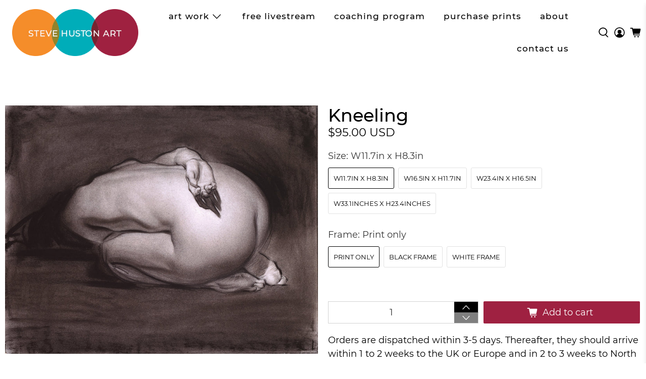

--- FILE ---
content_type: text/css
request_url: https://stevehustonart.com/cdn/shop/t/2/assets/styles-custom.css?v=139264672543058955081685651930
body_size: -301
content:
#shopify-section-template--16558527348993__500bf5e1-75cc-4bdb-87f9-251bb3968059{background-color:#00adba!important}.navbar-item{padding:0 10px 0 0}.header__menu{padding-right:30px}hr{display:block;height:1px;margin:1.5rem 0;background-color:#d7d7d7;border:none}.swatch.is-flex.is-flex-wrap{padding-bottom:20px}@media only screen and (max-width: 480px){.banner__heading{font-size:1.5em;padding:0}}@media only screen and (max-width: 480px){.image-with-text-overlay .mobile-text--below-media.has-border .caption-content{padding:0}}.collection-main .image__container{display:block;margin-left:auto;margin-right:auto;font-size:0;position:relative;overflow:hidden;width:500px;height:400px}.collection-main .image-element__wrap img{margin-left:auto;margin-right:auto;display:block;position:absolute;top:50%;left:50%;transform:translate(-50%,-50%);width:auto;height:100%;object-fit:cover}.featured-collection .image__container{display:block;margin-left:auto;margin-right:auto;font-size:0;position:relative;overflow:hidden;width:320px;height:300px}.featured-collection .image-element__wrap img{margin-left:auto;margin-right:auto;display:block;position:absolute;top:50%;left:50%;transform:translate(-50%,-50%);width:auto;height:100%;object-fit:cover}.recommended-products-section .image__container{display:block;margin-left:auto;margin-right:auto;font-size:0;position:relative;overflow:hidden;width:320px;height:300px}.recommended-products-section .image-element__wrap img{margin-left:auto;margin-right:auto;display:block;position:absolute;top:50%;left:50%;transform:translate(-50%,-50%);width:auto;height:100%;object-fit:cover}
/*# sourceMappingURL=/cdn/shop/t/2/assets/styles-custom.css.map?v=139264672543058955081685651930 */


--- FILE ---
content_type: text/javascript; charset=utf-8
request_url: https://stevehustonart.com/products/kneeling.js
body_size: 3284
content:
{"id":8013949370625,"title":"Kneeling","handle":"kneeling","description":"\u003c!-- split --\u003e\u003chr\u003e\n\u003ch3\u003e \u003cspan data-mce-fragment=\"1\"\u003eDescription\u003c\/span\u003e\n\u003c\/h3\u003e\n\u003cdiv data-block-id=\"block-fb3b1e8f-f020-4d18-8c04-d85caafeab5e\" class=\"ql-block\"\u003echarcoal on paper -- This is one of my favorite nudes I've ever done.\u003c\/div\u003e\n\u003cdiv data-block-id=\"block-fb3b1e8f-f020-4d18-8c04-d85caafeab5e\" class=\"ql-block\"\u003e\u003cbr\u003e\u003c\/div\u003e\n\u003cdiv data-block-id=\"block-0f4a0a1d-c82a-4741-a01b-275d20e2f281\" class=\"ql-block\"\u003eThe idea was to show this quiet pose and others like it in contrast to the furious action of the boxers.\u003c\/div\u003e\n\u003cdiv data-block-id=\"block-0f4a0a1d-c82a-4741-a01b-275d20e2f281\" class=\"ql-block\"\u003e\u003c\/div\u003e\n\u003ch3\u003e\u003cspan\u003eAbout this artwork \u003c\/span\u003e\u003c\/h3\u003e\n\u003cdiv\u003e\n\u003cul\u003e\n\u003cli\u003eAvailable in\u003cbr\u003eW11.7in x H8.3in, W30cm x H21cm   - (Edition of 50) including a border for easy framing\u003cbr\u003eW16.5in x H11.7in, W42cm x H30cm  - (Edition of 25) including a border for easy framing\u003cbr\u003eW23.4in x H16.5in, W60cm x H42cm - (Edition of 10) including a border for easy framing\u003cbr\u003e W33.1in x H23.4in, W84cm x H59cm - (Edition of 5) including a border for easy framing\u003c\/li\u003e\n\u003cli\u003eSupplied with a signed, stamped \u0026amp; numbered Certificate of Authenticity for provenance\u003c\/li\u003e\n\u003cli\u003ePaper - Giclée\u003cbr\u003ePresented on acid-free, archival cotton Photo Rag Giclée paper with a chalky smooth finish, from Hahnemühle the world’s oldest mill who have been producing fine art papers for more than 500 years\u003c\/li\u003e\n\u003cli\u003eWe recommend you to take care when handling this museum-grade print. Buying a pre-framed print will ensure your artwork is protected and ready to hang.\u003c\/li\u003e\n\u003cli\u003eGuaranteed archival life of 100+ years\u003c\/li\u003e\n\u003cli\u003eCarbon neutral, sustainable production, packaging and shipping\u003c\/li\u003e\n\u003cli\u003eTracked \u0026amp; insured shipping\u003c\/li\u003e\n\u003c\/ul\u003e\n\u003cdiv\u003e\n\u003ch3\u003e\u003cspan\u003eShipping and returns \u003c\/span\u003e\u003c\/h3\u003e\n\u003cp\u003eOrders are dispatched within 3-5 days. Thereafter, they should arrive within 1 to 2 weeks to the UK or Europe and in 2 to 3 weeks to North America. Other destinations may vary - please allow up to 4 weeks for delivery. Once your order is shipped, you will receive a tracking number via email.\u003cbr\u003e\u003cbr\u003eOur printing company is 100% carbon neutral and all our packaging is environment friendly. Everything is either recyclable or biodegradable and that includes the stickers, tape, compostable bubble wrap as well as the frame edge protectors used.\u003cbr\u003e\u003cbr\u003eYour artwork will be sustainably packaged and well protected, but on the rare occasion there are issues, we will do our best to make it right.\u003cspan\u003e \u003c\/span\u003e\u003ca href=\"https:\/\/stevehustonart.com\/policies\/shipping-policy\" data-mce-href=\"https:\/\/stevehustonart.com\/policies\/shipping-policy\"\u003eMore information here.\u003c\/a\u003e\u003c\/p\u003e\n\u003c\/div\u003e\n\u003c\/div\u003e","published_at":"2023-05-31T14:53:12-06:00","created_at":"2023-05-31T14:44:27-06:00","vendor":"Steve Huston","type":"Giclée","tags":[],"price":9500,"price_min":9500,"price_max":49500,"available":true,"price_varies":true,"compare_at_price":null,"compare_at_price_min":0,"compare_at_price_max":0,"compare_at_price_varies":false,"variants":[{"id":43913017098497,"title":"W11.7in x H8.3in \/ Print only","option1":"W11.7in x H8.3in","option2":"Print only","option3":null,"sku":"7749398-2504597","requires_shipping":true,"taxable":true,"featured_image":{"id":40299626430721,"product_id":8013949370625,"position":1,"created_at":"2023-05-31T14:44:57-06:00","updated_at":"2023-05-31T14:44:57-06:00","alt":null,"width":1800,"height":1428,"src":"https:\/\/cdn.shopify.com\/s\/files\/1\/0666\/4981\/7345\/products\/48f5e45455674f0d8c5157e9f4ba9bc4.jpg?v=1685565897","variant_ids":[43913017098497,43913017196801,43913017295105,43913017360641]},"available":true,"name":"Kneeling - W11.7in x H8.3in \/ Print only","public_title":"W11.7in x H8.3in \/ Print only","options":["W11.7in x H8.3in","Print only"],"price":9500,"weight":0,"compare_at_price":null,"inventory_management":"shopify","barcode":null,"featured_media":{"alt":null,"id":32896022872321,"position":1,"preview_image":{"aspect_ratio":1.261,"height":1428,"width":1800,"src":"https:\/\/cdn.shopify.com\/s\/files\/1\/0666\/4981\/7345\/products\/48f5e45455674f0d8c5157e9f4ba9bc4.jpg?v=1685565897"}},"requires_selling_plan":false,"selling_plan_allocations":[]},{"id":43913017131265,"title":"W11.7in x H8.3in \/ Black Frame","option1":"W11.7in x H8.3in","option2":"Black Frame","option3":null,"sku":"7749398-2504605","requires_shipping":true,"taxable":true,"featured_image":{"id":40299626496257,"product_id":8013949370625,"position":3,"created_at":"2023-05-31T14:44:57-06:00","updated_at":"2023-05-31T14:44:57-06:00","alt":"7749398-2504605","width":800,"height":600,"src":"https:\/\/cdn.shopify.com\/s\/files\/1\/0666\/4981\/7345\/products\/4182c2aebfb04e45b5032c878f3b5344.jpg?v=1685565897","variant_ids":[43913017131265]},"available":true,"name":"Kneeling - W11.7in x H8.3in \/ Black Frame","public_title":"W11.7in x H8.3in \/ Black Frame","options":["W11.7in x H8.3in","Black Frame"],"price":17500,"weight":0,"compare_at_price":null,"inventory_management":"shopify","barcode":null,"featured_media":{"alt":"7749398-2504605","id":32896022937857,"position":3,"preview_image":{"aspect_ratio":1.333,"height":600,"width":800,"src":"https:\/\/cdn.shopify.com\/s\/files\/1\/0666\/4981\/7345\/products\/4182c2aebfb04e45b5032c878f3b5344.jpg?v=1685565897"}},"requires_selling_plan":false,"selling_plan_allocations":[]},{"id":43913017164033,"title":"W11.7in x H8.3in \/ White Frame","option1":"W11.7in x H8.3in","option2":"White Frame","option3":null,"sku":"7749398-2504608","requires_shipping":true,"taxable":true,"featured_image":{"id":40299626529025,"product_id":8013949370625,"position":4,"created_at":"2023-05-31T14:44:57-06:00","updated_at":"2023-05-31T14:44:57-06:00","alt":"7749398-2504608","width":800,"height":600,"src":"https:\/\/cdn.shopify.com\/s\/files\/1\/0666\/4981\/7345\/products\/3f84710824604d22998655e8861ea9a1.jpg?v=1685565897","variant_ids":[43913017164033]},"available":true,"name":"Kneeling - W11.7in x H8.3in \/ White Frame","public_title":"W11.7in x H8.3in \/ White Frame","options":["W11.7in x H8.3in","White Frame"],"price":17500,"weight":0,"compare_at_price":null,"inventory_management":"shopify","barcode":null,"featured_media":{"alt":"7749398-2504608","id":32896022970625,"position":4,"preview_image":{"aspect_ratio":1.333,"height":600,"width":800,"src":"https:\/\/cdn.shopify.com\/s\/files\/1\/0666\/4981\/7345\/products\/3f84710824604d22998655e8861ea9a1.jpg?v=1685565897"}},"requires_selling_plan":false,"selling_plan_allocations":[]},{"id":43913017196801,"title":"W16.5in x H11.7in \/ Print only","option1":"W16.5in x H11.7in","option2":"Print only","option3":null,"sku":"7749398-2504609","requires_shipping":true,"taxable":true,"featured_image":{"id":40299626430721,"product_id":8013949370625,"position":1,"created_at":"2023-05-31T14:44:57-06:00","updated_at":"2023-05-31T14:44:57-06:00","alt":null,"width":1800,"height":1428,"src":"https:\/\/cdn.shopify.com\/s\/files\/1\/0666\/4981\/7345\/products\/48f5e45455674f0d8c5157e9f4ba9bc4.jpg?v=1685565897","variant_ids":[43913017098497,43913017196801,43913017295105,43913017360641]},"available":true,"name":"Kneeling - W16.5in x H11.7in \/ Print only","public_title":"W16.5in x H11.7in \/ Print only","options":["W16.5in x H11.7in","Print only"],"price":16500,"weight":0,"compare_at_price":null,"inventory_management":"shopify","barcode":null,"featured_media":{"alt":null,"id":32896022872321,"position":1,"preview_image":{"aspect_ratio":1.261,"height":1428,"width":1800,"src":"https:\/\/cdn.shopify.com\/s\/files\/1\/0666\/4981\/7345\/products\/48f5e45455674f0d8c5157e9f4ba9bc4.jpg?v=1685565897"}},"requires_selling_plan":false,"selling_plan_allocations":[]},{"id":43913017229569,"title":"W16.5in x H11.7in \/ Black Frame","option1":"W16.5in x H11.7in","option2":"Black Frame","option3":null,"sku":"7749398-2504610","requires_shipping":true,"taxable":true,"featured_image":{"id":40299626594561,"product_id":8013949370625,"position":6,"created_at":"2023-05-31T14:44:57-06:00","updated_at":"2023-05-31T14:44:57-06:00","alt":"7749398-2504610","width":800,"height":600,"src":"https:\/\/cdn.shopify.com\/s\/files\/1\/0666\/4981\/7345\/products\/532e2077e5fe4645a2494494d5d53590.jpg?v=1685565897","variant_ids":[43913017229569]},"available":true,"name":"Kneeling - W16.5in x H11.7in \/ Black Frame","public_title":"W16.5in x H11.7in \/ Black Frame","options":["W16.5in x H11.7in","Black Frame"],"price":29500,"weight":0,"compare_at_price":null,"inventory_management":"shopify","barcode":null,"featured_media":{"alt":"7749398-2504610","id":32896023036161,"position":6,"preview_image":{"aspect_ratio":1.333,"height":600,"width":800,"src":"https:\/\/cdn.shopify.com\/s\/files\/1\/0666\/4981\/7345\/products\/532e2077e5fe4645a2494494d5d53590.jpg?v=1685565897"}},"requires_selling_plan":false,"selling_plan_allocations":[]},{"id":43913017262337,"title":"W16.5in x H11.7in \/ White Frame","option1":"W16.5in x H11.7in","option2":"White Frame","option3":null,"sku":"7749398-2504612","requires_shipping":true,"taxable":true,"featured_image":{"id":40299626627329,"product_id":8013949370625,"position":7,"created_at":"2023-05-31T14:44:57-06:00","updated_at":"2023-05-31T14:44:57-06:00","alt":"7749398-2504612","width":800,"height":600,"src":"https:\/\/cdn.shopify.com\/s\/files\/1\/0666\/4981\/7345\/products\/c88a856121dc490d993e1fbafd975260.jpg?v=1685565897","variant_ids":[43913017262337]},"available":true,"name":"Kneeling - W16.5in x H11.7in \/ White Frame","public_title":"W16.5in x H11.7in \/ White Frame","options":["W16.5in x H11.7in","White Frame"],"price":29500,"weight":0,"compare_at_price":null,"inventory_management":"shopify","barcode":null,"featured_media":{"alt":"7749398-2504612","id":32896023068929,"position":7,"preview_image":{"aspect_ratio":1.333,"height":600,"width":800,"src":"https:\/\/cdn.shopify.com\/s\/files\/1\/0666\/4981\/7345\/products\/c88a856121dc490d993e1fbafd975260.jpg?v=1685565897"}},"requires_selling_plan":false,"selling_plan_allocations":[]},{"id":43913017295105,"title":"W23.4in x H16.5in \/ Print only","option1":"W23.4in x H16.5in","option2":"Print only","option3":null,"sku":"7749398-2504613","requires_shipping":true,"taxable":true,"featured_image":{"id":40299626430721,"product_id":8013949370625,"position":1,"created_at":"2023-05-31T14:44:57-06:00","updated_at":"2023-05-31T14:44:57-06:00","alt":null,"width":1800,"height":1428,"src":"https:\/\/cdn.shopify.com\/s\/files\/1\/0666\/4981\/7345\/products\/48f5e45455674f0d8c5157e9f4ba9bc4.jpg?v=1685565897","variant_ids":[43913017098497,43913017196801,43913017295105,43913017360641]},"available":true,"name":"Kneeling - W23.4in x H16.5in \/ Print only","public_title":"W23.4in x H16.5in \/ Print only","options":["W23.4in x H16.5in","Print only"],"price":19500,"weight":0,"compare_at_price":null,"inventory_management":"shopify","barcode":null,"featured_media":{"alt":null,"id":32896022872321,"position":1,"preview_image":{"aspect_ratio":1.261,"height":1428,"width":1800,"src":"https:\/\/cdn.shopify.com\/s\/files\/1\/0666\/4981\/7345\/products\/48f5e45455674f0d8c5157e9f4ba9bc4.jpg?v=1685565897"}},"requires_selling_plan":false,"selling_plan_allocations":[]},{"id":43913017327873,"title":"W23.4in x H16.5in \/ White Frame","option1":"W23.4in x H16.5in","option2":"White Frame","option3":null,"sku":"7749398-2504614","requires_shipping":true,"taxable":true,"featured_image":{"id":40299626692865,"product_id":8013949370625,"position":9,"created_at":"2023-05-31T14:44:58-06:00","updated_at":"2023-05-31T14:44:58-06:00","alt":"7749398-2504614","width":800,"height":600,"src":"https:\/\/cdn.shopify.com\/s\/files\/1\/0666\/4981\/7345\/products\/33ecb5bdf45147f48817e5790643c6fd.jpg?v=1685565898","variant_ids":[43913017327873]},"available":true,"name":"Kneeling - W23.4in x H16.5in \/ White Frame","public_title":"W23.4in x H16.5in \/ White Frame","options":["W23.4in x H16.5in","White Frame"],"price":35000,"weight":0,"compare_at_price":null,"inventory_management":"shopify","barcode":null,"featured_media":{"alt":"7749398-2504614","id":32896023134465,"position":9,"preview_image":{"aspect_ratio":1.333,"height":600,"width":800,"src":"https:\/\/cdn.shopify.com\/s\/files\/1\/0666\/4981\/7345\/products\/33ecb5bdf45147f48817e5790643c6fd.jpg?v=1685565898"}},"requires_selling_plan":false,"selling_plan_allocations":[]},{"id":43913017360641,"title":"W33.1inches x H23.4inches \/ Print only","option1":"W33.1inches x H23.4inches","option2":"Print only","option3":null,"sku":"7749398-2504634","requires_shipping":true,"taxable":true,"featured_image":{"id":40299626430721,"product_id":8013949370625,"position":1,"created_at":"2023-05-31T14:44:57-06:00","updated_at":"2023-05-31T14:44:57-06:00","alt":null,"width":1800,"height":1428,"src":"https:\/\/cdn.shopify.com\/s\/files\/1\/0666\/4981\/7345\/products\/48f5e45455674f0d8c5157e9f4ba9bc4.jpg?v=1685565897","variant_ids":[43913017098497,43913017196801,43913017295105,43913017360641]},"available":true,"name":"Kneeling - W33.1inches x H23.4inches \/ Print only","public_title":"W33.1inches x H23.4inches \/ Print only","options":["W33.1inches x H23.4inches","Print only"],"price":30000,"weight":0,"compare_at_price":null,"inventory_management":"shopify","barcode":null,"featured_media":{"alt":null,"id":32896022872321,"position":1,"preview_image":{"aspect_ratio":1.261,"height":1428,"width":1800,"src":"https:\/\/cdn.shopify.com\/s\/files\/1\/0666\/4981\/7345\/products\/48f5e45455674f0d8c5157e9f4ba9bc4.jpg?v=1685565897"}},"requires_selling_plan":false,"selling_plan_allocations":[]},{"id":43913017393409,"title":"W33.1inches x H23.4inches \/ Black Frame","option1":"W33.1inches x H23.4inches","option2":"Black Frame","option3":null,"sku":"7749398-2504637","requires_shipping":true,"taxable":true,"featured_image":{"id":40299626758401,"product_id":8013949370625,"position":11,"created_at":"2023-05-31T14:44:58-06:00","updated_at":"2023-05-31T14:44:58-06:00","alt":"7749398-2504637","width":800,"height":600,"src":"https:\/\/cdn.shopify.com\/s\/files\/1\/0666\/4981\/7345\/products\/31da8ae427184e909d9a3025b2cfd468.jpg?v=1685565898","variant_ids":[43913017393409]},"available":true,"name":"Kneeling - W33.1inches x H23.4inches \/ Black Frame","public_title":"W33.1inches x H23.4inches \/ Black Frame","options":["W33.1inches x H23.4inches","Black Frame"],"price":49500,"weight":0,"compare_at_price":null,"inventory_management":"shopify","barcode":null,"featured_media":{"alt":"7749398-2504637","id":32896023200001,"position":11,"preview_image":{"aspect_ratio":1.333,"height":600,"width":800,"src":"https:\/\/cdn.shopify.com\/s\/files\/1\/0666\/4981\/7345\/products\/31da8ae427184e909d9a3025b2cfd468.jpg?v=1685565898"}},"requires_selling_plan":false,"selling_plan_allocations":[]},{"id":43913017426177,"title":"W33.1inches x H23.4inches \/ White Frame","option1":"W33.1inches x H23.4inches","option2":"White Frame","option3":null,"sku":"7749398-2504643","requires_shipping":true,"taxable":true,"featured_image":{"id":40299626791169,"product_id":8013949370625,"position":12,"created_at":"2023-05-31T14:44:58-06:00","updated_at":"2023-05-31T14:44:58-06:00","alt":"7749398-2504643","width":800,"height":600,"src":"https:\/\/cdn.shopify.com\/s\/files\/1\/0666\/4981\/7345\/products\/833e88e09e1a4c32bce861eb8d235630.jpg?v=1685565898","variant_ids":[43913017426177]},"available":true,"name":"Kneeling - W33.1inches x H23.4inches \/ White Frame","public_title":"W33.1inches x H23.4inches \/ White Frame","options":["W33.1inches x H23.4inches","White Frame"],"price":49500,"weight":0,"compare_at_price":null,"inventory_management":"shopify","barcode":null,"featured_media":{"alt":"7749398-2504643","id":32896023232769,"position":12,"preview_image":{"aspect_ratio":1.333,"height":600,"width":800,"src":"https:\/\/cdn.shopify.com\/s\/files\/1\/0666\/4981\/7345\/products\/833e88e09e1a4c32bce861eb8d235630.jpg?v=1685565898"}},"requires_selling_plan":false,"selling_plan_allocations":[]},{"id":43913017458945,"title":"W23.4in x H16.5in \/ Black Frame","option1":"W23.4in x H16.5in","option2":"Black Frame","option3":null,"sku":"7749398-2504645","requires_shipping":true,"taxable":true,"featured_image":{"id":40299626823937,"product_id":8013949370625,"position":13,"created_at":"2023-05-31T14:44:58-06:00","updated_at":"2023-05-31T14:44:58-06:00","alt":"7749398-2504645","width":800,"height":600,"src":"https:\/\/cdn.shopify.com\/s\/files\/1\/0666\/4981\/7345\/products\/d6f8e709d75e45f7af5fd4a5685fff07.jpg?v=1685565898","variant_ids":[43913017458945]},"available":true,"name":"Kneeling - W23.4in x H16.5in \/ Black Frame","public_title":"W23.4in x H16.5in \/ Black Frame","options":["W23.4in x H16.5in","Black Frame"],"price":35000,"weight":0,"compare_at_price":null,"inventory_management":"shopify","barcode":null,"featured_media":{"alt":"7749398-2504645","id":32896023265537,"position":13,"preview_image":{"aspect_ratio":1.333,"height":600,"width":800,"src":"https:\/\/cdn.shopify.com\/s\/files\/1\/0666\/4981\/7345\/products\/d6f8e709d75e45f7af5fd4a5685fff07.jpg?v=1685565898"}},"requires_selling_plan":false,"selling_plan_allocations":[]}],"images":["\/\/cdn.shopify.com\/s\/files\/1\/0666\/4981\/7345\/products\/48f5e45455674f0d8c5157e9f4ba9bc4.jpg?v=1685565897","\/\/cdn.shopify.com\/s\/files\/1\/0666\/4981\/7345\/products\/defc997ff4314a4eaaede7fa58f6ea07.jpg?v=1685565897","\/\/cdn.shopify.com\/s\/files\/1\/0666\/4981\/7345\/products\/4182c2aebfb04e45b5032c878f3b5344.jpg?v=1685565897","\/\/cdn.shopify.com\/s\/files\/1\/0666\/4981\/7345\/products\/3f84710824604d22998655e8861ea9a1.jpg?v=1685565897","\/\/cdn.shopify.com\/s\/files\/1\/0666\/4981\/7345\/products\/a009a8c3a76f4f15a0237dcf6ff4e29d.jpg?v=1685565897","\/\/cdn.shopify.com\/s\/files\/1\/0666\/4981\/7345\/products\/532e2077e5fe4645a2494494d5d53590.jpg?v=1685565897","\/\/cdn.shopify.com\/s\/files\/1\/0666\/4981\/7345\/products\/c88a856121dc490d993e1fbafd975260.jpg?v=1685565897","\/\/cdn.shopify.com\/s\/files\/1\/0666\/4981\/7345\/products\/1934001ab9ab4213acfcdfab8114df89.jpg?v=1685565897","\/\/cdn.shopify.com\/s\/files\/1\/0666\/4981\/7345\/products\/33ecb5bdf45147f48817e5790643c6fd.jpg?v=1685565898","\/\/cdn.shopify.com\/s\/files\/1\/0666\/4981\/7345\/products\/024669e957204d82acecd56a0333b20a.jpg?v=1685565898","\/\/cdn.shopify.com\/s\/files\/1\/0666\/4981\/7345\/products\/31da8ae427184e909d9a3025b2cfd468.jpg?v=1685565898","\/\/cdn.shopify.com\/s\/files\/1\/0666\/4981\/7345\/products\/833e88e09e1a4c32bce861eb8d235630.jpg?v=1685565898","\/\/cdn.shopify.com\/s\/files\/1\/0666\/4981\/7345\/products\/d6f8e709d75e45f7af5fd4a5685fff07.jpg?v=1685565898"],"featured_image":"\/\/cdn.shopify.com\/s\/files\/1\/0666\/4981\/7345\/products\/48f5e45455674f0d8c5157e9f4ba9bc4.jpg?v=1685565897","options":[{"name":"Size","position":1,"values":["W11.7in x H8.3in","W16.5in x H11.7in","W23.4in x H16.5in","W33.1inches x H23.4inches"]},{"name":"Frame","position":2,"values":["Print only","Black Frame","White Frame"]}],"url":"\/products\/kneeling","media":[{"alt":null,"id":32896022872321,"position":1,"preview_image":{"aspect_ratio":1.261,"height":1428,"width":1800,"src":"https:\/\/cdn.shopify.com\/s\/files\/1\/0666\/4981\/7345\/products\/48f5e45455674f0d8c5157e9f4ba9bc4.jpg?v=1685565897"},"aspect_ratio":1.261,"height":1428,"media_type":"image","src":"https:\/\/cdn.shopify.com\/s\/files\/1\/0666\/4981\/7345\/products\/48f5e45455674f0d8c5157e9f4ba9bc4.jpg?v=1685565897","width":1800},{"alt":"7749398-2504597","id":32896022905089,"position":2,"preview_image":{"aspect_ratio":1.333,"height":600,"width":800,"src":"https:\/\/cdn.shopify.com\/s\/files\/1\/0666\/4981\/7345\/products\/defc997ff4314a4eaaede7fa58f6ea07.jpg?v=1685565897"},"aspect_ratio":1.333,"height":600,"media_type":"image","src":"https:\/\/cdn.shopify.com\/s\/files\/1\/0666\/4981\/7345\/products\/defc997ff4314a4eaaede7fa58f6ea07.jpg?v=1685565897","width":800},{"alt":"7749398-2504605","id":32896022937857,"position":3,"preview_image":{"aspect_ratio":1.333,"height":600,"width":800,"src":"https:\/\/cdn.shopify.com\/s\/files\/1\/0666\/4981\/7345\/products\/4182c2aebfb04e45b5032c878f3b5344.jpg?v=1685565897"},"aspect_ratio":1.333,"height":600,"media_type":"image","src":"https:\/\/cdn.shopify.com\/s\/files\/1\/0666\/4981\/7345\/products\/4182c2aebfb04e45b5032c878f3b5344.jpg?v=1685565897","width":800},{"alt":"7749398-2504608","id":32896022970625,"position":4,"preview_image":{"aspect_ratio":1.333,"height":600,"width":800,"src":"https:\/\/cdn.shopify.com\/s\/files\/1\/0666\/4981\/7345\/products\/3f84710824604d22998655e8861ea9a1.jpg?v=1685565897"},"aspect_ratio":1.333,"height":600,"media_type":"image","src":"https:\/\/cdn.shopify.com\/s\/files\/1\/0666\/4981\/7345\/products\/3f84710824604d22998655e8861ea9a1.jpg?v=1685565897","width":800},{"alt":"7749398-2504609","id":32896023003393,"position":5,"preview_image":{"aspect_ratio":1.333,"height":600,"width":800,"src":"https:\/\/cdn.shopify.com\/s\/files\/1\/0666\/4981\/7345\/products\/a009a8c3a76f4f15a0237dcf6ff4e29d.jpg?v=1685565897"},"aspect_ratio":1.333,"height":600,"media_type":"image","src":"https:\/\/cdn.shopify.com\/s\/files\/1\/0666\/4981\/7345\/products\/a009a8c3a76f4f15a0237dcf6ff4e29d.jpg?v=1685565897","width":800},{"alt":"7749398-2504610","id":32896023036161,"position":6,"preview_image":{"aspect_ratio":1.333,"height":600,"width":800,"src":"https:\/\/cdn.shopify.com\/s\/files\/1\/0666\/4981\/7345\/products\/532e2077e5fe4645a2494494d5d53590.jpg?v=1685565897"},"aspect_ratio":1.333,"height":600,"media_type":"image","src":"https:\/\/cdn.shopify.com\/s\/files\/1\/0666\/4981\/7345\/products\/532e2077e5fe4645a2494494d5d53590.jpg?v=1685565897","width":800},{"alt":"7749398-2504612","id":32896023068929,"position":7,"preview_image":{"aspect_ratio":1.333,"height":600,"width":800,"src":"https:\/\/cdn.shopify.com\/s\/files\/1\/0666\/4981\/7345\/products\/c88a856121dc490d993e1fbafd975260.jpg?v=1685565897"},"aspect_ratio":1.333,"height":600,"media_type":"image","src":"https:\/\/cdn.shopify.com\/s\/files\/1\/0666\/4981\/7345\/products\/c88a856121dc490d993e1fbafd975260.jpg?v=1685565897","width":800},{"alt":"7749398-2504613","id":32896023101697,"position":8,"preview_image":{"aspect_ratio":1.333,"height":600,"width":800,"src":"https:\/\/cdn.shopify.com\/s\/files\/1\/0666\/4981\/7345\/products\/1934001ab9ab4213acfcdfab8114df89.jpg?v=1685565897"},"aspect_ratio":1.333,"height":600,"media_type":"image","src":"https:\/\/cdn.shopify.com\/s\/files\/1\/0666\/4981\/7345\/products\/1934001ab9ab4213acfcdfab8114df89.jpg?v=1685565897","width":800},{"alt":"7749398-2504614","id":32896023134465,"position":9,"preview_image":{"aspect_ratio":1.333,"height":600,"width":800,"src":"https:\/\/cdn.shopify.com\/s\/files\/1\/0666\/4981\/7345\/products\/33ecb5bdf45147f48817e5790643c6fd.jpg?v=1685565898"},"aspect_ratio":1.333,"height":600,"media_type":"image","src":"https:\/\/cdn.shopify.com\/s\/files\/1\/0666\/4981\/7345\/products\/33ecb5bdf45147f48817e5790643c6fd.jpg?v=1685565898","width":800},{"alt":"7749398-2504634","id":32896023167233,"position":10,"preview_image":{"aspect_ratio":1.333,"height":600,"width":800,"src":"https:\/\/cdn.shopify.com\/s\/files\/1\/0666\/4981\/7345\/products\/024669e957204d82acecd56a0333b20a.jpg?v=1685565898"},"aspect_ratio":1.333,"height":600,"media_type":"image","src":"https:\/\/cdn.shopify.com\/s\/files\/1\/0666\/4981\/7345\/products\/024669e957204d82acecd56a0333b20a.jpg?v=1685565898","width":800},{"alt":"7749398-2504637","id":32896023200001,"position":11,"preview_image":{"aspect_ratio":1.333,"height":600,"width":800,"src":"https:\/\/cdn.shopify.com\/s\/files\/1\/0666\/4981\/7345\/products\/31da8ae427184e909d9a3025b2cfd468.jpg?v=1685565898"},"aspect_ratio":1.333,"height":600,"media_type":"image","src":"https:\/\/cdn.shopify.com\/s\/files\/1\/0666\/4981\/7345\/products\/31da8ae427184e909d9a3025b2cfd468.jpg?v=1685565898","width":800},{"alt":"7749398-2504643","id":32896023232769,"position":12,"preview_image":{"aspect_ratio":1.333,"height":600,"width":800,"src":"https:\/\/cdn.shopify.com\/s\/files\/1\/0666\/4981\/7345\/products\/833e88e09e1a4c32bce861eb8d235630.jpg?v=1685565898"},"aspect_ratio":1.333,"height":600,"media_type":"image","src":"https:\/\/cdn.shopify.com\/s\/files\/1\/0666\/4981\/7345\/products\/833e88e09e1a4c32bce861eb8d235630.jpg?v=1685565898","width":800},{"alt":"7749398-2504645","id":32896023265537,"position":13,"preview_image":{"aspect_ratio":1.333,"height":600,"width":800,"src":"https:\/\/cdn.shopify.com\/s\/files\/1\/0666\/4981\/7345\/products\/d6f8e709d75e45f7af5fd4a5685fff07.jpg?v=1685565898"},"aspect_ratio":1.333,"height":600,"media_type":"image","src":"https:\/\/cdn.shopify.com\/s\/files\/1\/0666\/4981\/7345\/products\/d6f8e709d75e45f7af5fd4a5685fff07.jpg?v=1685565898","width":800}],"requires_selling_plan":false,"selling_plan_groups":[]}